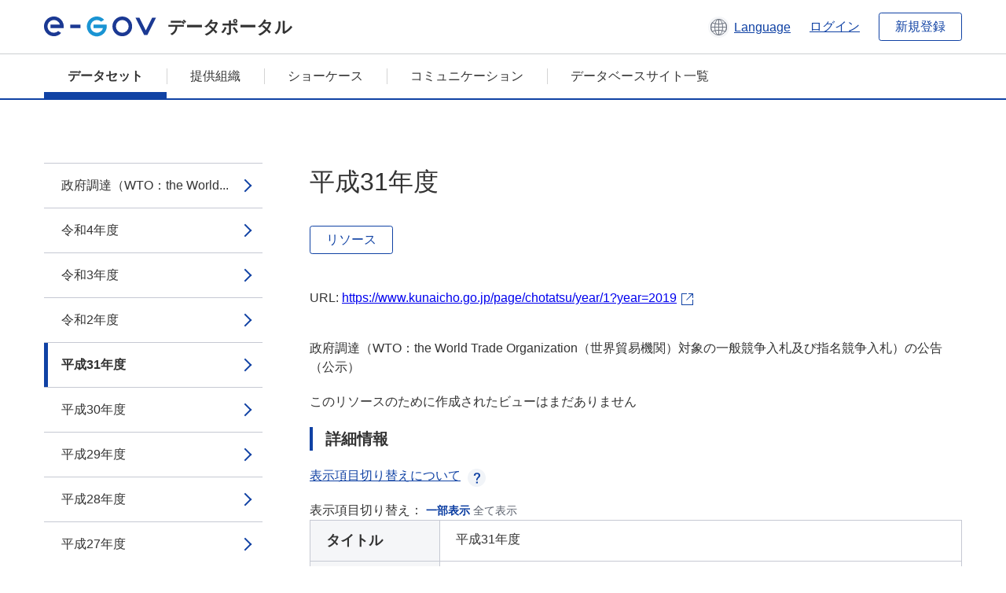

--- FILE ---
content_type: text/html; charset=utf-8
request_url: https://data.e-gov.go.jp/data/ja/dataset/kunaicho_20140904_0000/resource/0ac2f14e-9d53-4fea-a48f-c4f84fc991b0?inner_span=True
body_size: 4130
content:
<!DOCTYPE html>
<!--[if IE 9]> <html lang="ja" class="ie9"> <![endif]-->
<!--[if gt IE 8]><!--> <html lang="ja"> <!--<![endif]-->
  <head>
    
  <meta charset="utf-8" />
      <meta name="generator" content="ckan 2.9.5" />
      <meta name="viewport" content="width=device-width">
  
  <meta name="description" content="データカタログに登録済みのデータセットのリソース詳細情報を表示します。" />
  <meta name="keywords" content="公共データ,オープンデータ,データカタログ,データセット,リソース" />


    <title>政府調達（WTO：the World Trade Organization（世界貿易機関）対象の一般競争入札及び指名競争入札）の公告（公示） | 平成31年度 | e-Govデータポータル</title>

    
    <link rel="shortcut icon" href="/data/base/images/favicon.ico" />
    
  
  
  
  


    
  
      
      
    
  
  <meta property="og:title" content="政府調達（WTO：the World Trade Organization（世界貿易機関）対象の一般競争入札及び指名競争入札）の公告（公示） - 平成31年度 - e-Govデータポータル">
  <meta property="og:description" content="政府調達（WTO：the World Trade Organization（世界貿易機関）対象の一般競争入札及び指名競争入札）の公告（公示）">


    
    <link href="/data/webassets/ckanext-datasetslist-theme/637f4624_jquery-ui-min-css.css" rel="stylesheet"/>
<link href="/data/webassets/ckanext-datasetslist-theme/a8504815_datasetslist_theme_css.css" rel="stylesheet"/>
<link href="/data/webassets/ckanext-datasetslist-theme/088fc192_datasetslist_theme_form_tooltip_css.css" rel="stylesheet"/>
<link href="/data/webassets/vendor/bc192712_select2.css" rel="stylesheet"/>
<link href="/data/webassets/vendor/0b01aef1_font-awesome.css" rel="stylesheet"/>
<link href="/data/webassets/ckanext-datasetslist-theme/79ca7695_suggest_css.css" rel="stylesheet"/>
    
  </head>

  
  <body data-site-root="https://data.e-gov.go.jp/data/" data-locale-root="https://data.e-gov.go.jp/data/ja/" >

    

    
        

<div id="blockskip">
  <a href="#contents">このページの本文へ移動</a>
</div>
<header>
  <div class="header_title_container">
    <div class="header_title_inner header-image">
      <button class="header_menu_btn" id="header_menu_btn_01" aria-label="メニュー" data-dialog="header_nav_area">
        <span class="menu_bar"></span>
        <span class="menu_bar"></span>
        <span class="menu_bar"></span>
        <span class="menu_label">メニュー</span>
      </button>
  
    
      <a href="/data/ja/" class="header_logo"><img src="/data/base/images/logo.svg" alt="e-Govデータポータル"></a>
      <span class="header_title">データポータル</span>
    
  
      <div class="header_lang_wrapper">
        <a href="#" class="header_lang_link" role="button" aria-expanded="false" aria-controls="lang_menu_01" style="text-decoration: none;">
          <img class="icon_header_lang" src="/data/base/images/icon_header_lang.svg" alt="言語切り替えのイメージ">
          <span class="only_pc lang_link" lang="en" style="margin-left: 0.15rem !important">Language</span>
        </a>
        <ul class="lang_menu" id="lang_menu_01" aria-label="アカウントメニュー">
          <li><a href="/data/ja/dataset/kunaicho_20140904_0000/resource/0ac2f14e-9d53-4fea-a48f-c4f84fc991b0?inner_span=True">日本語</a></li>
          <li><a href="/data/en/dataset/kunaicho_20140904_0000/resource/0ac2f14e-9d53-4fea-a48f-c4f84fc991b0?inner_span=True" lang="en">English</a></li>
        </ul>
      </div>
  
    
      <a href="https://data.e-gov.go.jp/info/keycloak/login" 
           class="header_link only_pc ml-0 pc-ml-6">
          ログイン
      </a>
    
      <button class="btn_normal only_pc ml-0 pc-ml-6" onclick="location.href='https://account.e-gov.go.jp/user/pre-registration/init?service_type=00'">新規登録</button>
    
  
    </div>
  </div>
  <div class="header_nav_container" id="header_nav_area" aria-labelledby="header_menu_btn_01">
    <nav class="header_nav">
      <div class="nav_header">
        <img class="header_menu_logo" src="/data/base/images/logo.svg" alt="e-Govデータポータル" tabindex="0">
        <button class="close_dialog close_dialog_btn">
          <span class="close_dialog_label">閉じる</span>
        </button>
      </div>
  
    
    
      <div class="nav_user_links">
        <a href="https://data.e-gov.go.jp/info/keycloak/login" class="header_link header_link_in_menu">ログイン</a>
      
        <a href="https://data.e-gov.go.jp/info/#" class="header_link header_link_in_menu">新規登録</a>
      
      </div>
  
      <ul class="nav_bar">
                <li class="active"><a href="/data/ja/dataset/?organization=default">データセット</a></li><li><a href="/data/ja/organization/?q=default">提供組織</a></li><li><a href="/data/ja/showcase?organization=default">ショーケース</a></li>
  

    
        <li><a href="https://data.e-gov.go.jp/info/communication/list">コミュニケーション</a></li>
        <li><a href="/info/databasesite">データベースサイト一覧</a></li>
  
      </ul>
      <ul class="nav_bottom_links">
        <li><a href="/info/about-site">このサイトについて</a></li>
        <li><a href="/info/service-policy">ご利用にあたって</a></li>
        <li><a href="/info/help">ヘルプ</a></li>
        <li><a href="/info/terms">利用規約</a></li>
        <li><a href="/info/privacy-policy">個人情報取扱方針</a></li>
        <li><a href="/info/contacts">お問合せ</a></li>
        <li><a href="https://data.e-gov.go.jp/info/dashboard/metrics">ダッシュボード</a></li>
        <li><a href="/info/site-map">サイトマップ</a></li>
      </ul>
    
    </nav>
  </div>
</header>

    

    
    
      <main>
        
          <div class="contents_area flash-messages mb-5 pc-mb-5">
            
              
            
          </div>
        
      <div class="contents_area" id="contents">
    
      <!-- <div class="container"> -->
        

          <div class="row wrapper no-nav">

            


 
    


  
    <div class="side_menu_contents">
      <nav>
        
          
            <ul class="side_menu_link_list">
              
                <li class="side_menu_link_list_item">
                  <a class="side_menu_link" href="/data/ja/dataset/kunaicho_20140904_0000/resource/b68c2310-b59a-4106-a8f1-a1c3f4d43651?inner_span=True">政府調達（WTO：the World...</a>
                </li>
              
                <li class="side_menu_link_list_item">
                  <a class="side_menu_link" href="/data/ja/dataset/kunaicho_20140904_0000/resource/1ccb7adf-3533-4f3f-9f60-c090ab631503?inner_span=True">令和4年度</a>
                </li>
              
                <li class="side_menu_link_list_item">
                  <a class="side_menu_link" href="/data/ja/dataset/kunaicho_20140904_0000/resource/d0b77b3d-8b43-48e3-8e57-ae08f5dae576?inner_span=True">令和3年度</a>
                </li>
              
                <li class="side_menu_link_list_item">
                  <a class="side_menu_link" href="/data/ja/dataset/kunaicho_20140904_0000/resource/3d3de0ae-ca0b-4ecb-bcbe-187a1a80e419?inner_span=True">令和2年度</a>
                </li>
              
                <li class="side_menu_link_list_item active">
                  <a class="side_menu_link" href="/data/ja/dataset/kunaicho_20140904_0000/resource/0ac2f14e-9d53-4fea-a48f-c4f84fc991b0?inner_span=True">平成31年度</a>
                </li>
              
                <li class="side_menu_link_list_item">
                  <a class="side_menu_link" href="/data/ja/dataset/kunaicho_20140904_0000/resource/41fb8378-b970-4ce9-ad26-7480340843d2?inner_span=True">平成30年度</a>
                </li>
              
                <li class="side_menu_link_list_item">
                  <a class="side_menu_link" href="/data/ja/dataset/kunaicho_20140904_0000/resource/40766e4e-a41c-41ad-9902-97fcb9400b36?inner_span=True">平成29年度</a>
                </li>
              
                <li class="side_menu_link_list_item">
                  <a class="side_menu_link" href="/data/ja/dataset/kunaicho_20140904_0000/resource/5c10f13e-329c-4b58-8bde-09a814adde99?inner_span=True">平成28年度</a>
                </li>
              
                <li class="side_menu_link_list_item">
                  <a class="side_menu_link" href="/data/ja/dataset/kunaicho_20140904_0000/resource/36ce626c-b5a7-4f20-95f7-31e8d740464c?inner_span=True">平成27年度</a>
                </li>
              
                <li class="side_menu_link_list_item">
                  <a class="side_menu_link" href="/data/ja/dataset/kunaicho_20140904_0000/resource/478c97ac-e38b-4261-a9f1-da15e800f005?inner_span=True">平成26年度</a>
                </li>
              
                <li class="side_menu_link_list_item">
                  <a class="side_menu_link" href="/data/ja/dataset/kunaicho_20140904_0000/resource/8c4449e5-5254-41be-81e8-04b0bc7650f0?inner_span=True">平成25年度</a>
                </li>
              
                <li class="side_menu_link_list_item">
                  <a class="side_menu_link" href="/data/ja/dataset/kunaicho_20140904_0000/resource/f4a9ccd3-9fe1-428e-80cc-92e107d9614d?inner_span=True">平成24年度</a>
                </li>
              
                <li class="side_menu_link_list_item">
                  <a class="side_menu_link" href="/data/ja/dataset/kunaicho_20140904_0000/resource/92467526-17ef-4e95-bbb2-e8f183a3bf05?inner_span=True">平成23年度</a>
                </li>
              
                <li class="side_menu_link_list_item">
                  <a class="side_menu_link" href="/data/ja/dataset/kunaicho_20140904_0000/resource/592b6136-a229-476f-9554-cd03ed0e92a1?inner_span=True">平成22年度</a>
                </li>
              
                <li class="side_menu_link_list_item">
                  <a class="side_menu_link" href="/data/ja/dataset/kunaicho_20140904_0000/resource/4f04712b-cdaf-428b-ad60-b99efb67dcd7?inner_span=True">平成21年度</a>
                </li>
              
                <li class="side_menu_link_list_item">
                  <a class="side_menu_link" href="/data/ja/dataset/kunaicho_20140904_0000/resource/497781a9-de0e-4f24-9a05-e26ea842f9c4?inner_span=True">平成20年度</a>
                </li>
              
                <li class="side_menu_link_list_item">
                  <a class="side_menu_link" href="/data/ja/dataset/kunaicho_20140904_0000/resource/91722ee9-e155-4d2a-95e2-83c46e596719?inner_span=True">平成19年度</a>
                </li>
              
                <li class="side_menu_link_list_item">
                  <a class="side_menu_link" href="/data/ja/dataset/kunaicho_20140904_0000/resource/efae5ba0-87a4-4ac6-9a7e-10625b5aed46?inner_span=True">平成18年度</a>
                </li>
              
                <li class="side_menu_link_list_item">
                  <a class="side_menu_link" href="/data/ja/dataset/kunaicho_20140904_0000/resource/3dfb2411-30d0-4de9-81ec-2a4c2b2853aa?inner_span=True">平成17年度</a>
                </li>
              
                <li class="side_menu_link_list_item">
                  <a class="side_menu_link" href="/data/ja/dataset/kunaicho_20140904_0000/resource/46e2b539-3e59-4557-96a3-6306bd794897?inner_span=True">平成16年度</a>
                </li>
              
            </ul>
          
        
      </nav>
    </div>
  

  


 
          </div>

          
              <!--<div class="primary col-sm-9 col-xs-12" role="main">-->
                
              <div class="main_contents">
                
  
    <section class="module module-resource" role="complementary">
      
      <div class="module-content">
        <div class="actions pc_align_right mb-0 pc-mb-0">
          
          
            
  
            
            
  

          
          
        </div>
        
          
            
          
          
            <h1 class="page_title mt-0 pc-mt-0 mb-8 pc-mb-8">平成31年度</h1>
          

          
              
                  <a class="btn btn_normal mt-0 pc-mt-0 mb-5 pc-mb-5 resource-type-None resource-url-analytics" href="https://www.kunaicho.go.jp/page/chotatsu/year/1?year=2019" target="_blank">
                    
                      リソース
                    
                  </a>
            

           <br /><br />

          
            
              <div class="text-muted ellipsis" style="margin-bottom:10px; word-break: break-all; display: flex;">
                
                <span class="link_accessory_text mt-0 pc-mt-0 mb-5 pc-mb-5">
                  URL:
                  <a class="resource-url-analytics" href="https://www.kunaicho.go.jp/page/chotatsu/year/1?year=2019" title="https://www.kunaicho.go.jp/page/chotatsu/year/1?year=2019">
                    https://www.kunaicho.go.jp/page/chotatsu/year/1?year=2019
                  </a>
                </span>
                
                  <div class="link_accessory_icon"></div>
                
              </div>
            
          
          <div class="prose notes" property="rdfs:label">
            
              <p class="text mt-5 pc-mt-5 mb-5 pc-mb-5">政府調達（WTO：the World Trade Organization（世界貿易機関）対象の一般競争入札及び指名競争入札）の公告（公示）</p>
            
            
            
          </div>
        
      
      
      
        
          
          

        
          
            <div class="resource-view">
              
              
              
                
                <div class="data-viewer-info">
                  <p>このリソースのために作成されたビューはまだありません</p>
                  
                </div>
              
            </div>
          
        </div>
      
      
      
      
    </section>
  


                
  
    
      <section class="module">
        
  
  
        <div class="module-content">
          <h2 class="page_title_icon mt-5 pc-mt-5 mb-5 pc-mb-5">詳細情報</h2>
          <ul class="checkbox_list mt-5 pc-mt-5 mb-0 pc-mb-0" role="group">
            <div class="link_accordion link_accordion_rear mt-5 pc-mt-5 mb-5 pc-mb-5 ml-0 pc-ml-0">
              <a class="link_accordion_handle" role="button" aria-expanded="false" aria-controls="link_accordion_content02" aria-label="表示項目切り替えについての説明を開くボタン" tabindex="0">
                <img class="link_accordion_icon_image" src="/data/base/images/icon_question_mark.svg" alt="表示項目切り替えについての説明を開くボタン">
                表示項目切り替えについて
              </a>
              <div id="link_accordion_content02" class="link_accordion_content mt-0 pc-mt-0 mb-0 pc-mb-0">
                <div class="arrow_up"></div>
                <div class="link_accordion_content_inner">
                  <p class="text mt-0 pc-mt-0 mb-0 pc-mb-0">
                    詳細情報に表示するメタデータの項目を切り替えることができます。 <br>一部表示：e-Govデータポータル標準のメタデータ項目(項目名を太字で表示)に限定して表示します。<br> 全て表示：自治体標準ODS オープンデータ一覧の項目を含む全てのメタデータ項目を表示します。 
                  </p>
                </div>
              </div>
            </div>
            <li>表示項目切り替え：
              <input type="radio" id="metadata_detail_toggle_min" name="metadata_detail_toggle" class="metadata_detail_toggle" data-module="metadata_detail_toggle" checked>
              <label for="metadata_detail_toggle_min">一部表示</label>
              <input type="radio" id="metadata_detail_toggle_max" name="metadata_detail_toggle" class="metadata_detail_toggle" data-module="metadata_detail_toggle">
              <label for="metadata_detail_toggle_max">全て表示</label>
            </li>
          </ul>
          <table class="table_vertical mt-0 pc-mt-0 mb-0 pc-mb-0" data-module="table-toggle-more">
            <tbody>
              <tr class="metadata_basic_field">
                <th class="pc_percentage_20" scope="row">タイトル</th>
                <td>平成31年度</td>
              </tr>
              <tr class="metadata_basic_field">
                <th scope="row">URL</th>
                <td>
                  
                    


    <a class="link_accessory mt-2 pc-mt-2 mb-2 pc-mb-2" href="https://www.kunaicho.go.jp/page/chotatsu/year/1?year=2019" target="_blank" style="display: flex;">
        <span>https://www.kunaicho.go.jp/page/chotatsu/year/1?year=2019</span>
        <div class="link_accessory_icon"></div>
    </a>

                  
                </td>
              </tr>
              <tr class="metadata_basic_field">
                <th scope="row">説明</th>
                <td>政府調達（WTO：the World Trade Organization（世界貿易機関）対象の一般競争入札及び指名競争入札）の公告（公示）</td>
              </tr>
              <tr class="metadata_basic_field">
                <th scope="row">データ形式</th>
                <td>HTML</td>
              </tr>
              <tr class="metadata_basic_field">
                <th scope="row">ファイルサイズ</th>
                <td>
                    
                        
                    
                        
                    
                        
                    
                        
                    
                        
                    
                        
                    
                        
                    
                        
                    
                        
                    
                        
                    
                        
                    
                </td>
              </tr>
              <tr class="metadata_basic_field">
                <th scope="row">最終更新日</th>
                <td>2023年5月26日</td>
              </tr>
              <tr class="metadata_basic_field">
                <th scope="row">ライセンス</th>
                <td>CC BY</td>
              </tr>
              <tr class="metadata_detail_field hide">
                <th scope="row" aria-label="自治体標準ODS オープンデータ一覧の項目 ステータス">ステータス</th>
                <td></td>
              </tr>
              <tr class="metadata_detail_field hide">
                <th scope="row" aria-label="自治体標準ODS オープンデータ一覧の項目 利用規約">利用規約</th>
                <td></td>
              </tr>
              <tr class="metadata_detail_field hide">
                <th scope="row" aria-label="自治体標準ODS オープンデータ一覧の項目 関連ドキュメント">関連ドキュメント</th>
                <td></td>
              </tr>
              <tr class="metadata_basic_field">
                <th scope="row">コピーライト</th>
                <td></td>
              </tr>
              <tr class="metadata_basic_field">
                <th scope="row">言語</th>
                <td>
                    
                        
                    
                        
                    
                        
                    
                        
                    
                        
                    
                        
                    
                        
                    
                        
                    
                        
                    
                        
                    
                        
                            ja
                        
                    
                </td>
              </tr>
              <tr class="metadata_detail_field hide">
                <th scope="row" aria-label="自治体標準ODS オープンデータ一覧の項目 準拠する標準">準拠する標準</th>
                <td></td>
              </tr>
              <tr class="metadata_detail_field hide">
                <th scope="row" aria-label="自治体標準ODS オープンデータ一覧の項目 API対応有無">API対応有無</th>
                <td></td>
              </tr>
              
              
              

              
            </tbody>
          </table>
        </div>
        

      </section>
    
  

              </div>
            



        
      <!-- </div> -->
    </div>
  </main>
  

  
      <footer>
    <div class="footer_inner">
        <ul class="footer_items mt-0 pc-mt-0 mb-2 pc-mb-4">
            <li><a href="/info/about-site">このサイトについて</a></li>
            <li><a href="/info/service-policy">ご利用にあたって</a></li>
            <li><a href="/info/help">ヘルプ</a></li>
            <li><a href="/info/terms">利用規約</a></li>
            <li><a href="/info/privacy-policy">個人情報取扱方針</a></li>
            <li><a href="/info/contacts">お問合せ</a></li>
            <li><a href="https://data.e-gov.go.jp/info/dashboard/metrics">ダッシュボード</a></li>
            <li><a href="/info/site-map">サイトマップ</a></li>
        </ul>
        <p class="copy_right" lang="en">Copyright © Digital Agency All Rights Reserved.</p>
    </div>
</footer>
    <div>
      <a class="to_pagetop" role="button" href="#contents">ページトップへ移動</a>
    </div>


  
  
  
    
  
  
  
    
  
  
  
  
  
  


      

    
    
    
    <script src="/data/webassets/vendor/d8ae4bed_jquery.js" type="text/javascript"></script>
<script src="/data/webassets/vendor/fb6095a0_vendor.js" type="text/javascript"></script>
<script src="/data/webassets/vendor/580fa18d_bootstrap.js" type="text/javascript"></script>
<script src="/data/webassets/base/8597cdcc_main.js" type="text/javascript"></script>
<script src="/data/webassets/base/19c28fdb_ckan.js" type="text/javascript"></script>
<script src="/data/webassets/base/cd2c0272_tracking.js" type="text/javascript"></script>
<script src="/data/webassets/ckanext-datasetslist-theme/9cad9e6d_datasetslist_theme_js.js" type="text/javascript"></script>
<script src="/data/webassets/ckanext-datasetslist-theme/169dffff_datasetslist_theme_form_tooltip_js.js" type="text/javascript"></script>
<script src="/data/webassets/ckanext-datasetslist-theme/4d255bdc_typeahead_js.js" type="text/javascript"></script>
<script src="/data/webassets/ckanext-datasetslist-theme/f831a5b6_suggest_js.js" type="text/javascript"></script>
<script src="/data/webassets/ckanext-datasetslist-theme/ab1b9d49_rating_js.js" type="text/javascript"></script>
<script src="/data/webassets/ckanext-datasetslist-theme/dec0930d_get_template_js.js" type="text/javascript"></script>
  </body>
</html>